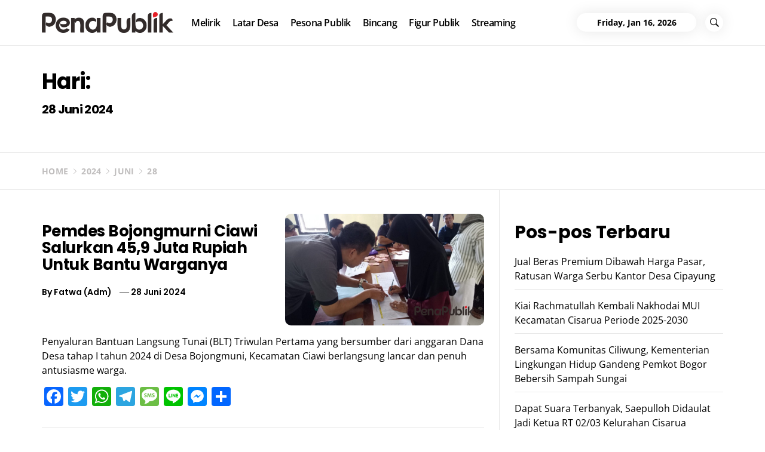

--- FILE ---
content_type: text/html; charset=UTF-8
request_url: https://penapublik.com/2024/06/28/
body_size: 13973
content:
<!DOCTYPE html>
<html lang="id">
<head>
    <meta charset="UTF-8">
    <meta name="viewport" content="width=device-width, initial-scale=1.0">
    <link rel="profile" href="http://gmpg.org/xfn/11">
    <link rel="pingback" href="https://penapublik.com/xmlrpc.php">

    <title>28 Juni 2024 &#8211; PenaPublik.com</title>
        <style type="text/css">
                    body .primary-bgcolor{
                background: #f7f7f7;
            }
            body .primary-textcolor{
                color: #f7f7f7;
            }
                        body .secondary-bgcolor,
            .site .widget-title:after,
            .site .bordered-title:after,
            .site .comment-reply-title:after{
                background: #ff4200;
            }

            body .secondary-textcolor,
            body a:hover,
            body a:focus,
            body .main-navigation .menu ul > li.current-menu-item > a,
            body .main-navigation .menu ul > li.current-post-ancestor > a {
                color: #ff4200 !important;
            }

            body .read-more {
                box-shadow: 0 -2px 0 #ff4200 inset;
            }
                        .site .tertiary-color{
                background: #0015ff;
            }
                        .site .twp-slider-wrapper.twp-slider-bgwrapper{
                background: #1e1e1e;
            }
                        .site .twp-slider-wrapper.twp-slider-bgwrapper,
            .site .twp-slider-wrapper.twp-slider-bgwrapper a{
                color: #ffffff;
            }
                        body .site-footer .footer-widget{
                background: #000;
            }
                        body .site-footer .footer-widget,
            body.site-footer .footer-widget a {
                color: #fff;
            }
                        body .site-footer .widget:not(.insights_social_widget):not(.insights_popular_post_widget) ul li,
            body.site-footer .footer-widget .widget-title{
                border-color: #2d2d2d;
            }
                        body .site-footer .site-info {
                background: #111;
            }
                        body .site-footer .site-info,
            body .site-footer .site-info a {
                color: #fff;
            }
                        body .most-read-section,
            body .most-read-section a{
                color: #000;
            }
                        body .most-read-section{
                background: #0eb9d3;
            }
                        body h1.entry-title,
            body h1,
            body .entry-title-large{
                font-size: 36px;
            }
                        body .entry-title-medium{
                font-size: 20px;
            }
                        body .entry-title-small{
                font-size: 16px;
            }
                        body h4{
                font-size: 18px;
            }
                        html body, body p, body button, body input, body select, body textarea, body .widget{
                font-size: 16px;
            }
                    </style>

        <meta name='robots' content='max-image-preview:large, max-snippet:-1, max-video-preview:-1' />
<meta property="og:title" content="28 Juni 2024 &#8211; PenaPublik.com">
<meta property="og:type" content="website">
<meta property="og:image" content="https://penapublik.com/wp-content/uploads/2021/07/PenaPublik-Text.png">
<meta property="og:image:width" content="1925">
<meta property="og:image:height" content="309">
<meta property="og:image:alt" content="PenaPublik Text">
<meta property="og:locale" content="id_ID">
<meta property="og:site_name" content="PenaPublik.com">
<meta name="twitter:card" content="summary_large_image">
<meta name="twitter:image" content="https://penapublik.com/wp-content/uploads/2021/07/cropped-PenaPublik-Icon-e1627260898696.png">
<link rel='dns-prefetch' href='//static.addtoany.com' />
<link rel="alternate" type="application/rss+xml" title="PenaPublik.com &raquo; Feed" href="https://penapublik.com/feed/" />
<link rel="alternate" type="application/rss+xml" title="PenaPublik.com &raquo; Umpan Komentar" href="https://penapublik.com/comments/feed/" />
<style id='wp-img-auto-sizes-contain-inline-css' type='text/css'>
img:is([sizes=auto i],[sizes^="auto," i]){contain-intrinsic-size:3000px 1500px}
/*# sourceURL=wp-img-auto-sizes-contain-inline-css */
</style>
<style id='wp-emoji-styles-inline-css' type='text/css'>

	img.wp-smiley, img.emoji {
		display: inline !important;
		border: none !important;
		box-shadow: none !important;
		height: 1em !important;
		width: 1em !important;
		margin: 0 0.07em !important;
		vertical-align: -0.1em !important;
		background: none !important;
		padding: 0 !important;
	}
/*# sourceURL=wp-emoji-styles-inline-css */
</style>
<style id='wp-block-library-inline-css' type='text/css'>
:root{--wp-block-synced-color:#7a00df;--wp-block-synced-color--rgb:122,0,223;--wp-bound-block-color:var(--wp-block-synced-color);--wp-editor-canvas-background:#ddd;--wp-admin-theme-color:#007cba;--wp-admin-theme-color--rgb:0,124,186;--wp-admin-theme-color-darker-10:#006ba1;--wp-admin-theme-color-darker-10--rgb:0,107,160.5;--wp-admin-theme-color-darker-20:#005a87;--wp-admin-theme-color-darker-20--rgb:0,90,135;--wp-admin-border-width-focus:2px}@media (min-resolution:192dpi){:root{--wp-admin-border-width-focus:1.5px}}.wp-element-button{cursor:pointer}:root .has-very-light-gray-background-color{background-color:#eee}:root .has-very-dark-gray-background-color{background-color:#313131}:root .has-very-light-gray-color{color:#eee}:root .has-very-dark-gray-color{color:#313131}:root .has-vivid-green-cyan-to-vivid-cyan-blue-gradient-background{background:linear-gradient(135deg,#00d084,#0693e3)}:root .has-purple-crush-gradient-background{background:linear-gradient(135deg,#34e2e4,#4721fb 50%,#ab1dfe)}:root .has-hazy-dawn-gradient-background{background:linear-gradient(135deg,#faaca8,#dad0ec)}:root .has-subdued-olive-gradient-background{background:linear-gradient(135deg,#fafae1,#67a671)}:root .has-atomic-cream-gradient-background{background:linear-gradient(135deg,#fdd79a,#004a59)}:root .has-nightshade-gradient-background{background:linear-gradient(135deg,#330968,#31cdcf)}:root .has-midnight-gradient-background{background:linear-gradient(135deg,#020381,#2874fc)}:root{--wp--preset--font-size--normal:16px;--wp--preset--font-size--huge:42px}.has-regular-font-size{font-size:1em}.has-larger-font-size{font-size:2.625em}.has-normal-font-size{font-size:var(--wp--preset--font-size--normal)}.has-huge-font-size{font-size:var(--wp--preset--font-size--huge)}.has-text-align-center{text-align:center}.has-text-align-left{text-align:left}.has-text-align-right{text-align:right}.has-fit-text{white-space:nowrap!important}#end-resizable-editor-section{display:none}.aligncenter{clear:both}.items-justified-left{justify-content:flex-start}.items-justified-center{justify-content:center}.items-justified-right{justify-content:flex-end}.items-justified-space-between{justify-content:space-between}.screen-reader-text{border:0;clip-path:inset(50%);height:1px;margin:-1px;overflow:hidden;padding:0;position:absolute;width:1px;word-wrap:normal!important}.screen-reader-text:focus{background-color:#ddd;clip-path:none;color:#444;display:block;font-size:1em;height:auto;left:5px;line-height:normal;padding:15px 23px 14px;text-decoration:none;top:5px;width:auto;z-index:100000}html :where(.has-border-color){border-style:solid}html :where([style*=border-top-color]){border-top-style:solid}html :where([style*=border-right-color]){border-right-style:solid}html :where([style*=border-bottom-color]){border-bottom-style:solid}html :where([style*=border-left-color]){border-left-style:solid}html :where([style*=border-width]){border-style:solid}html :where([style*=border-top-width]){border-top-style:solid}html :where([style*=border-right-width]){border-right-style:solid}html :where([style*=border-bottom-width]){border-bottom-style:solid}html :where([style*=border-left-width]){border-left-style:solid}html :where(img[class*=wp-image-]){height:auto;max-width:100%}:where(figure){margin:0 0 1em}html :where(.is-position-sticky){--wp-admin--admin-bar--position-offset:var(--wp-admin--admin-bar--height,0px)}@media screen and (max-width:600px){html :where(.is-position-sticky){--wp-admin--admin-bar--position-offset:0px}}

/*# sourceURL=wp-block-library-inline-css */
</style><style id='wp-block-heading-inline-css' type='text/css'>
h1:where(.wp-block-heading).has-background,h2:where(.wp-block-heading).has-background,h3:where(.wp-block-heading).has-background,h4:where(.wp-block-heading).has-background,h5:where(.wp-block-heading).has-background,h6:where(.wp-block-heading).has-background{padding:1.25em 2.375em}h1.has-text-align-left[style*=writing-mode]:where([style*=vertical-lr]),h1.has-text-align-right[style*=writing-mode]:where([style*=vertical-rl]),h2.has-text-align-left[style*=writing-mode]:where([style*=vertical-lr]),h2.has-text-align-right[style*=writing-mode]:where([style*=vertical-rl]),h3.has-text-align-left[style*=writing-mode]:where([style*=vertical-lr]),h3.has-text-align-right[style*=writing-mode]:where([style*=vertical-rl]),h4.has-text-align-left[style*=writing-mode]:where([style*=vertical-lr]),h4.has-text-align-right[style*=writing-mode]:where([style*=vertical-rl]),h5.has-text-align-left[style*=writing-mode]:where([style*=vertical-lr]),h5.has-text-align-right[style*=writing-mode]:where([style*=vertical-rl]),h6.has-text-align-left[style*=writing-mode]:where([style*=vertical-lr]),h6.has-text-align-right[style*=writing-mode]:where([style*=vertical-rl]){rotate:180deg}
/*# sourceURL=https://penapublik.com/wp-includes/blocks/heading/style.min.css */
</style>
<style id='wp-block-latest-comments-inline-css' type='text/css'>
ol.wp-block-latest-comments{box-sizing:border-box;margin-left:0}:where(.wp-block-latest-comments:not([style*=line-height] .wp-block-latest-comments__comment)){line-height:1.1}:where(.wp-block-latest-comments:not([style*=line-height] .wp-block-latest-comments__comment-excerpt p)){line-height:1.8}.has-dates :where(.wp-block-latest-comments:not([style*=line-height])),.has-excerpts :where(.wp-block-latest-comments:not([style*=line-height])){line-height:1.5}.wp-block-latest-comments .wp-block-latest-comments{padding-left:0}.wp-block-latest-comments__comment{list-style:none;margin-bottom:1em}.has-avatars .wp-block-latest-comments__comment{list-style:none;min-height:2.25em}.has-avatars .wp-block-latest-comments__comment .wp-block-latest-comments__comment-excerpt,.has-avatars .wp-block-latest-comments__comment .wp-block-latest-comments__comment-meta{margin-left:3.25em}.wp-block-latest-comments__comment-excerpt p{font-size:.875em;margin:.36em 0 1.4em}.wp-block-latest-comments__comment-date{display:block;font-size:.75em}.wp-block-latest-comments .avatar,.wp-block-latest-comments__comment-avatar{border-radius:1.5em;display:block;float:left;height:2.5em;margin-right:.75em;width:2.5em}.wp-block-latest-comments[class*=-font-size] a,.wp-block-latest-comments[style*=font-size] a{font-size:inherit}
/*# sourceURL=https://penapublik.com/wp-includes/blocks/latest-comments/style.min.css */
</style>
<style id='wp-block-latest-posts-inline-css' type='text/css'>
.wp-block-latest-posts{box-sizing:border-box}.wp-block-latest-posts.alignleft{margin-right:2em}.wp-block-latest-posts.alignright{margin-left:2em}.wp-block-latest-posts.wp-block-latest-posts__list{list-style:none}.wp-block-latest-posts.wp-block-latest-posts__list li{clear:both;overflow-wrap:break-word}.wp-block-latest-posts.is-grid{display:flex;flex-wrap:wrap}.wp-block-latest-posts.is-grid li{margin:0 1.25em 1.25em 0;width:100%}@media (min-width:600px){.wp-block-latest-posts.columns-2 li{width:calc(50% - .625em)}.wp-block-latest-posts.columns-2 li:nth-child(2n){margin-right:0}.wp-block-latest-posts.columns-3 li{width:calc(33.33333% - .83333em)}.wp-block-latest-posts.columns-3 li:nth-child(3n){margin-right:0}.wp-block-latest-posts.columns-4 li{width:calc(25% - .9375em)}.wp-block-latest-posts.columns-4 li:nth-child(4n){margin-right:0}.wp-block-latest-posts.columns-5 li{width:calc(20% - 1em)}.wp-block-latest-posts.columns-5 li:nth-child(5n){margin-right:0}.wp-block-latest-posts.columns-6 li{width:calc(16.66667% - 1.04167em)}.wp-block-latest-posts.columns-6 li:nth-child(6n){margin-right:0}}:root :where(.wp-block-latest-posts.is-grid){padding:0}:root :where(.wp-block-latest-posts.wp-block-latest-posts__list){padding-left:0}.wp-block-latest-posts__post-author,.wp-block-latest-posts__post-date{display:block;font-size:.8125em}.wp-block-latest-posts__post-excerpt,.wp-block-latest-posts__post-full-content{margin-bottom:1em;margin-top:.5em}.wp-block-latest-posts__featured-image a{display:inline-block}.wp-block-latest-posts__featured-image img{height:auto;max-width:100%;width:auto}.wp-block-latest-posts__featured-image.alignleft{float:left;margin-right:1em}.wp-block-latest-posts__featured-image.alignright{float:right;margin-left:1em}.wp-block-latest-posts__featured-image.aligncenter{margin-bottom:1em;text-align:center}
/*# sourceURL=https://penapublik.com/wp-includes/blocks/latest-posts/style.min.css */
</style>
<style id='wp-block-group-inline-css' type='text/css'>
.wp-block-group{box-sizing:border-box}:where(.wp-block-group.wp-block-group-is-layout-constrained){position:relative}
/*# sourceURL=https://penapublik.com/wp-includes/blocks/group/style.min.css */
</style>
<style id='wp-block-group-theme-inline-css' type='text/css'>
:where(.wp-block-group.has-background){padding:1.25em 2.375em}
/*# sourceURL=https://penapublik.com/wp-includes/blocks/group/theme.min.css */
</style>
<style id='global-styles-inline-css' type='text/css'>
:root{--wp--preset--aspect-ratio--square: 1;--wp--preset--aspect-ratio--4-3: 4/3;--wp--preset--aspect-ratio--3-4: 3/4;--wp--preset--aspect-ratio--3-2: 3/2;--wp--preset--aspect-ratio--2-3: 2/3;--wp--preset--aspect-ratio--16-9: 16/9;--wp--preset--aspect-ratio--9-16: 9/16;--wp--preset--color--black: #000000;--wp--preset--color--cyan-bluish-gray: #abb8c3;--wp--preset--color--white: #ffffff;--wp--preset--color--pale-pink: #f78da7;--wp--preset--color--vivid-red: #cf2e2e;--wp--preset--color--luminous-vivid-orange: #ff6900;--wp--preset--color--luminous-vivid-amber: #fcb900;--wp--preset--color--light-green-cyan: #7bdcb5;--wp--preset--color--vivid-green-cyan: #00d084;--wp--preset--color--pale-cyan-blue: #8ed1fc;--wp--preset--color--vivid-cyan-blue: #0693e3;--wp--preset--color--vivid-purple: #9b51e0;--wp--preset--gradient--vivid-cyan-blue-to-vivid-purple: linear-gradient(135deg,rgb(6,147,227) 0%,rgb(155,81,224) 100%);--wp--preset--gradient--light-green-cyan-to-vivid-green-cyan: linear-gradient(135deg,rgb(122,220,180) 0%,rgb(0,208,130) 100%);--wp--preset--gradient--luminous-vivid-amber-to-luminous-vivid-orange: linear-gradient(135deg,rgb(252,185,0) 0%,rgb(255,105,0) 100%);--wp--preset--gradient--luminous-vivid-orange-to-vivid-red: linear-gradient(135deg,rgb(255,105,0) 0%,rgb(207,46,46) 100%);--wp--preset--gradient--very-light-gray-to-cyan-bluish-gray: linear-gradient(135deg,rgb(238,238,238) 0%,rgb(169,184,195) 100%);--wp--preset--gradient--cool-to-warm-spectrum: linear-gradient(135deg,rgb(74,234,220) 0%,rgb(151,120,209) 20%,rgb(207,42,186) 40%,rgb(238,44,130) 60%,rgb(251,105,98) 80%,rgb(254,248,76) 100%);--wp--preset--gradient--blush-light-purple: linear-gradient(135deg,rgb(255,206,236) 0%,rgb(152,150,240) 100%);--wp--preset--gradient--blush-bordeaux: linear-gradient(135deg,rgb(254,205,165) 0%,rgb(254,45,45) 50%,rgb(107,0,62) 100%);--wp--preset--gradient--luminous-dusk: linear-gradient(135deg,rgb(255,203,112) 0%,rgb(199,81,192) 50%,rgb(65,88,208) 100%);--wp--preset--gradient--pale-ocean: linear-gradient(135deg,rgb(255,245,203) 0%,rgb(182,227,212) 50%,rgb(51,167,181) 100%);--wp--preset--gradient--electric-grass: linear-gradient(135deg,rgb(202,248,128) 0%,rgb(113,206,126) 100%);--wp--preset--gradient--midnight: linear-gradient(135deg,rgb(2,3,129) 0%,rgb(40,116,252) 100%);--wp--preset--font-size--small: 13px;--wp--preset--font-size--medium: 20px;--wp--preset--font-size--large: 36px;--wp--preset--font-size--x-large: 42px;--wp--preset--spacing--20: 0.44rem;--wp--preset--spacing--30: 0.67rem;--wp--preset--spacing--40: 1rem;--wp--preset--spacing--50: 1.5rem;--wp--preset--spacing--60: 2.25rem;--wp--preset--spacing--70: 3.38rem;--wp--preset--spacing--80: 5.06rem;--wp--preset--shadow--natural: 6px 6px 9px rgba(0, 0, 0, 0.2);--wp--preset--shadow--deep: 12px 12px 50px rgba(0, 0, 0, 0.4);--wp--preset--shadow--sharp: 6px 6px 0px rgba(0, 0, 0, 0.2);--wp--preset--shadow--outlined: 6px 6px 0px -3px rgb(255, 255, 255), 6px 6px rgb(0, 0, 0);--wp--preset--shadow--crisp: 6px 6px 0px rgb(0, 0, 0);}:where(.is-layout-flex){gap: 0.5em;}:where(.is-layout-grid){gap: 0.5em;}body .is-layout-flex{display: flex;}.is-layout-flex{flex-wrap: wrap;align-items: center;}.is-layout-flex > :is(*, div){margin: 0;}body .is-layout-grid{display: grid;}.is-layout-grid > :is(*, div){margin: 0;}:where(.wp-block-columns.is-layout-flex){gap: 2em;}:where(.wp-block-columns.is-layout-grid){gap: 2em;}:where(.wp-block-post-template.is-layout-flex){gap: 1.25em;}:where(.wp-block-post-template.is-layout-grid){gap: 1.25em;}.has-black-color{color: var(--wp--preset--color--black) !important;}.has-cyan-bluish-gray-color{color: var(--wp--preset--color--cyan-bluish-gray) !important;}.has-white-color{color: var(--wp--preset--color--white) !important;}.has-pale-pink-color{color: var(--wp--preset--color--pale-pink) !important;}.has-vivid-red-color{color: var(--wp--preset--color--vivid-red) !important;}.has-luminous-vivid-orange-color{color: var(--wp--preset--color--luminous-vivid-orange) !important;}.has-luminous-vivid-amber-color{color: var(--wp--preset--color--luminous-vivid-amber) !important;}.has-light-green-cyan-color{color: var(--wp--preset--color--light-green-cyan) !important;}.has-vivid-green-cyan-color{color: var(--wp--preset--color--vivid-green-cyan) !important;}.has-pale-cyan-blue-color{color: var(--wp--preset--color--pale-cyan-blue) !important;}.has-vivid-cyan-blue-color{color: var(--wp--preset--color--vivid-cyan-blue) !important;}.has-vivid-purple-color{color: var(--wp--preset--color--vivid-purple) !important;}.has-black-background-color{background-color: var(--wp--preset--color--black) !important;}.has-cyan-bluish-gray-background-color{background-color: var(--wp--preset--color--cyan-bluish-gray) !important;}.has-white-background-color{background-color: var(--wp--preset--color--white) !important;}.has-pale-pink-background-color{background-color: var(--wp--preset--color--pale-pink) !important;}.has-vivid-red-background-color{background-color: var(--wp--preset--color--vivid-red) !important;}.has-luminous-vivid-orange-background-color{background-color: var(--wp--preset--color--luminous-vivid-orange) !important;}.has-luminous-vivid-amber-background-color{background-color: var(--wp--preset--color--luminous-vivid-amber) !important;}.has-light-green-cyan-background-color{background-color: var(--wp--preset--color--light-green-cyan) !important;}.has-vivid-green-cyan-background-color{background-color: var(--wp--preset--color--vivid-green-cyan) !important;}.has-pale-cyan-blue-background-color{background-color: var(--wp--preset--color--pale-cyan-blue) !important;}.has-vivid-cyan-blue-background-color{background-color: var(--wp--preset--color--vivid-cyan-blue) !important;}.has-vivid-purple-background-color{background-color: var(--wp--preset--color--vivid-purple) !important;}.has-black-border-color{border-color: var(--wp--preset--color--black) !important;}.has-cyan-bluish-gray-border-color{border-color: var(--wp--preset--color--cyan-bluish-gray) !important;}.has-white-border-color{border-color: var(--wp--preset--color--white) !important;}.has-pale-pink-border-color{border-color: var(--wp--preset--color--pale-pink) !important;}.has-vivid-red-border-color{border-color: var(--wp--preset--color--vivid-red) !important;}.has-luminous-vivid-orange-border-color{border-color: var(--wp--preset--color--luminous-vivid-orange) !important;}.has-luminous-vivid-amber-border-color{border-color: var(--wp--preset--color--luminous-vivid-amber) !important;}.has-light-green-cyan-border-color{border-color: var(--wp--preset--color--light-green-cyan) !important;}.has-vivid-green-cyan-border-color{border-color: var(--wp--preset--color--vivid-green-cyan) !important;}.has-pale-cyan-blue-border-color{border-color: var(--wp--preset--color--pale-cyan-blue) !important;}.has-vivid-cyan-blue-border-color{border-color: var(--wp--preset--color--vivid-cyan-blue) !important;}.has-vivid-purple-border-color{border-color: var(--wp--preset--color--vivid-purple) !important;}.has-vivid-cyan-blue-to-vivid-purple-gradient-background{background: var(--wp--preset--gradient--vivid-cyan-blue-to-vivid-purple) !important;}.has-light-green-cyan-to-vivid-green-cyan-gradient-background{background: var(--wp--preset--gradient--light-green-cyan-to-vivid-green-cyan) !important;}.has-luminous-vivid-amber-to-luminous-vivid-orange-gradient-background{background: var(--wp--preset--gradient--luminous-vivid-amber-to-luminous-vivid-orange) !important;}.has-luminous-vivid-orange-to-vivid-red-gradient-background{background: var(--wp--preset--gradient--luminous-vivid-orange-to-vivid-red) !important;}.has-very-light-gray-to-cyan-bluish-gray-gradient-background{background: var(--wp--preset--gradient--very-light-gray-to-cyan-bluish-gray) !important;}.has-cool-to-warm-spectrum-gradient-background{background: var(--wp--preset--gradient--cool-to-warm-spectrum) !important;}.has-blush-light-purple-gradient-background{background: var(--wp--preset--gradient--blush-light-purple) !important;}.has-blush-bordeaux-gradient-background{background: var(--wp--preset--gradient--blush-bordeaux) !important;}.has-luminous-dusk-gradient-background{background: var(--wp--preset--gradient--luminous-dusk) !important;}.has-pale-ocean-gradient-background{background: var(--wp--preset--gradient--pale-ocean) !important;}.has-electric-grass-gradient-background{background: var(--wp--preset--gradient--electric-grass) !important;}.has-midnight-gradient-background{background: var(--wp--preset--gradient--midnight) !important;}.has-small-font-size{font-size: var(--wp--preset--font-size--small) !important;}.has-medium-font-size{font-size: var(--wp--preset--font-size--medium) !important;}.has-large-font-size{font-size: var(--wp--preset--font-size--large) !important;}.has-x-large-font-size{font-size: var(--wp--preset--font-size--x-large) !important;}
/*# sourceURL=global-styles-inline-css */
</style>

<style id='classic-theme-styles-inline-css' type='text/css'>
/*! This file is auto-generated */
.wp-block-button__link{color:#fff;background-color:#32373c;border-radius:9999px;box-shadow:none;text-decoration:none;padding:calc(.667em + 2px) calc(1.333em + 2px);font-size:1.125em}.wp-block-file__button{background:#32373c;color:#fff;text-decoration:none}
/*# sourceURL=/wp-includes/css/classic-themes.min.css */
</style>
<link rel='stylesheet' id='social_share_with_floating_bar-frontend-css' href='https://penapublik.com/wp-content/plugins/social-share-with-floating-bar/assets/css/frontend.min.css?ver=1.0.0' type='text/css' media='all' />
<link rel='stylesheet' id='insights-google-fonts-css' href='https://penapublik.com/wp-content/fonts/34982386264fcf28bbad5ab8b33159eb.css?ver=1.2.4' type='text/css' media='all' />
<link rel='stylesheet' id='ionicons-css' href='https://penapublik.com/wp-content/themes/insights/assets/libraries/ionicons/css/ionicons.min.css?ver=b7bb1c5d9a5aa939f8a354d489186ec0' type='text/css' media='all' />
<link rel='stylesheet' id='bootstrap-css' href='https://penapublik.com/wp-content/themes/insights/assets/libraries/bootstrap/css/bootstrap.min.css?ver=b7bb1c5d9a5aa939f8a354d489186ec0' type='text/css' media='all' />
<link rel='stylesheet' id='slick-css' href='https://penapublik.com/wp-content/themes/insights/assets/libraries/slick/css/slick.min.css?ver=b7bb1c5d9a5aa939f8a354d489186ec0' type='text/css' media='all' />
<link rel='stylesheet' id='sidr-nav-css' href='https://penapublik.com/wp-content/themes/insights/assets/libraries/sidr/css/jquery.sidr.dark.css?ver=b7bb1c5d9a5aa939f8a354d489186ec0' type='text/css' media='all' />
<link rel='stylesheet' id='magnific-popup-css' href='https://penapublik.com/wp-content/themes/insights/assets/libraries/magnific-popup/magnific-popup.css?ver=b7bb1c5d9a5aa939f8a354d489186ec0' type='text/css' media='all' />
<link rel='stylesheet' id='insights-style-css' href='https://penapublik.com/wp-content/themes/insights/style.css?ver=b7bb1c5d9a5aa939f8a354d489186ec0' type='text/css' media='all' />
<link rel='stylesheet' id='addtoany-css' href='https://penapublik.com/wp-content/plugins/add-to-any/addtoany.min.css?ver=1.16' type='text/css' media='all' />
<link rel='stylesheet' id='booster-extension-social-icons-css' href='https://penapublik.com/wp-content/plugins/booster-extension/assets/css/social-icons.min.css?ver=b7bb1c5d9a5aa939f8a354d489186ec0' type='text/css' media='all' />
<link rel='stylesheet' id='booster-extension-style-css' href='https://penapublik.com/wp-content/plugins/booster-extension/assets/css/style.css?ver=b7bb1c5d9a5aa939f8a354d489186ec0' type='text/css' media='all' />
<script type="text/javascript" id="addtoany-core-js-before">
/* <![CDATA[ */
window.a2a_config=window.a2a_config||{};a2a_config.callbacks=[];a2a_config.overlays=[];a2a_config.templates={};a2a_localize = {
	Share: "Share",
	Save: "Save",
	Subscribe: "Subscribe",
	Email: "Email",
	Bookmark: "Bookmark",
	ShowAll: "Show all",
	ShowLess: "Show less",
	FindServices: "Find service(s)",
	FindAnyServiceToAddTo: "Instantly find any service to add to",
	PoweredBy: "Powered by",
	ShareViaEmail: "Share via email",
	SubscribeViaEmail: "Subscribe via email",
	BookmarkInYourBrowser: "Bookmark in your browser",
	BookmarkInstructions: "Press Ctrl+D or \u2318+D to bookmark this page",
	AddToYourFavorites: "Add to your favorites",
	SendFromWebOrProgram: "Send from any email address or email program",
	EmailProgram: "Email program",
	More: "More&#8230;",
	ThanksForSharing: "Thanks for sharing!",
	ThanksForFollowing: "Thanks for following!"
};


//# sourceURL=addtoany-core-js-before
/* ]]> */
</script>
<script type="text/javascript" defer src="https://static.addtoany.com/menu/page.js" id="addtoany-core-js"></script>
<script type="text/javascript" src="https://penapublik.com/wp-includes/js/jquery/jquery.min.js?ver=3.7.1" id="jquery-core-js"></script>
<script type="text/javascript" src="https://penapublik.com/wp-includes/js/jquery/jquery-migrate.min.js?ver=3.4.1" id="jquery-migrate-js"></script>
<script type="text/javascript" defer src="https://penapublik.com/wp-content/plugins/add-to-any/addtoany.min.js?ver=1.1" id="addtoany-jquery-js"></script>
<link rel="https://api.w.org/" href="https://penapublik.com/wp-json/" /><link rel="EditURI" type="application/rsd+xml" title="RSD" href="https://penapublik.com/xmlrpc.php?rsd" />

		<!-- Custom Logo: hide header text -->
		<style id="custom-logo-css" type="text/css">
			.site-title, .site-description {
				position: absolute;
				clip-path: inset(50%);
			}
		</style>
		<!-- Analytics by WP Statistics - https://wp-statistics.com -->
<link rel="icon" href="https://penapublik.com/wp-content/uploads/2021/07/cropped-PenaPublik-Icon-e1627260898696-32x32.png" sizes="32x32" />
<link rel="icon" href="https://penapublik.com/wp-content/uploads/2021/07/cropped-PenaPublik-Icon-e1627260898696-192x192.png" sizes="192x192" />
<link rel="apple-touch-icon" href="https://penapublik.com/wp-content/uploads/2021/07/cropped-PenaPublik-Icon-e1627260898696-180x180.png" />
<meta name="msapplication-TileImage" content="https://penapublik.com/wp-content/uploads/2021/07/cropped-PenaPublik-Icon-e1627260898696-270x270.png" />
		<style type="text/css" id="wp-custom-css">
			.site-info {display:none;}
@media screen and (max-width: 767px) {
	#recommendation-panel-content {display:none !important}

.site-branding {
    width: 100%;
    margin: 0 auto;

}
}
@media only screen and (max-width: 330px){
.site-branding {
    width: 100%;
}
}
body .secondary-textcolor, body a:hover, body a:focus, body .main-navigation .menu ul>li.current-menu-item>a, body .main-navigation .menu ul>li.current-post-ancestor>a {
	color:#ee0000 !important;
}

.entry-title {
    font-size: 26px;
    letter-spacing: -.02em;
}
 figcaption {
    flex-grow: 1;
    font-size: 11px;
	text-align:center;
}		</style>
		<!-- iWorks PWA 1.7.8 -->
<link rel="manifest" href="/manifest.json">
<link rel="prefetch" href="/manifest.json">
<meta name="theme-color" content="#d5e0eb">
<meta name="msapplication-config" content="/ieconfig.xml">
<meta name="application-name" content="PenaPublik.com">
<meta name="msapplication-tooltip" content="Informasi Jelas Inspiratif">
<meta name="msapplication-starturl" content="https://penapublik.com">
<meta name="msapplication-navbutton-color" content="#d5e0eb">
<meta name="msapplication-TileImage" content="/wp-content/plugins/iworks-pwa/assets/images/icons/favicon/android-icon-144x144.png">
<meta name="msapplication-TileColor" content="#d5e0eb">
<meta name="msapplication-square36x36logo" content="/wp-content/plugins/iworks-pwa/assets/images/icons/favicon/android-icon-36x36.png">
<meta name="msapplication-square48x48logo" content="/wp-content/plugins/iworks-pwa/assets/images/icons/favicon/android-icon-48x48.png">
<meta name="msapplication-square72x72logo" content="/wp-content/plugins/iworks-pwa/assets/images/icons/favicon/android-icon-72x72.png">
<meta name="msapplication-square96x96logo" content="/wp-content/plugins/iworks-pwa/assets/images/icons/favicon/android-icon-96x96.png">
<meta name="msapplication-square144x144logo" content="/wp-content/plugins/iworks-pwa/assets/images/icons/favicon/android-icon-144x144.png">
<meta name="msapplication-square192x192logo" content="/wp-content/plugins/iworks-pwa/assets/images/icons/favicon/android-icon-192x192.png">
<meta name="msapplication-square512x512logo" content="/wp-content/plugins/iworks-pwa/assets/images/icons/favicon/android-icon-512x512.png">
<meta name="msapplication-square1024x1024logo" content="/wp-content/plugins/iworks-pwa/assets/images/icons/favicon/maskable.png">
<meta name="mobile-web-app-capable" content="yes">
<meta name="apple-mobile-web-app-title" content="PenaPublik.com">
<meta name="apple-mobile-web-app-status-bar-style" content="default">
</head>

<body class="archive date wp-custom-logo wp-embed-responsive wp-theme-insights booster-extension group-blog hfeed right-sidebar ">
<!-- full-screen-layout/boxed-layout -->
<div id="page" class="site site-bg full-screen-layout">
    <a class="skip-link screen-reader-text" href="#main">Skip to content</a>
    
    <header id="masthead" class="site-header" role="banner">
        <div class="container">
            <div class="header-main">
                <div class="nav-left">
                    <div class="toggle-menu" aria-controls="primary-menu" aria-expanded="false">
                        <div class="visible-sm visible-xs">
                             <span class="menu-label">
                                Menu                            </span>
                            <button type="button" class="offcanvas-toggle btn-nostyle" href="#">
                                <span class="trigger-icon">
                                    <span class="icon-bar top"></span>
                                    <span class="icon-bar middle"></span>
                                    <span class="icon-bar bottom"></span>
                                </span>
                            </button>
                        </div>
                    </div>

                    <div class="site-branding">
                        <div class="branding-wrapper">
                            <a href="https://penapublik.com/" class="custom-logo-link" rel="home"><img width="1925" height="309" src="https://penapublik.com/wp-content/uploads/2021/07/PenaPublik-Text.png" class="custom-logo" alt="PenaPublik.com" decoding="async" fetchpriority="high" srcset="https://penapublik.com/wp-content/uploads/2021/07/PenaPublik-Text.png 1925w, https://penapublik.com/wp-content/uploads/2021/07/PenaPublik-Text-300x48.png 300w, https://penapublik.com/wp-content/uploads/2021/07/PenaPublik-Text-1024x164.png 1024w, https://penapublik.com/wp-content/uploads/2021/07/PenaPublik-Text-768x123.png 768w, https://penapublik.com/wp-content/uploads/2021/07/PenaPublik-Text-1536x247.png 1536w" sizes="(max-width: 1925px) 100vw, 1925px" /></a>                            <div class="site-title primary-font">
                                <a href="https://penapublik.com/" rel="home">
                                    PenaPublik.com                                </a>
                            </div>
                                                            <p class="site-description">
                                    Informasi Jelas Inspiratif                                </p>
                                                    </div>
                    </div>

                    <nav class="hidden-xs hidden-sm main-navigation" role="navigation">
                        <div class="menu"><ul id="primary-menu" class="menu"><li id="menu-item-2019" class="menu-item menu-item-type-taxonomy menu-item-object-category menu-item-2019"><a href="https://penapublik.com/category/melirik/">Melirik</a></li>
<li id="menu-item-2017" class="menu-item menu-item-type-taxonomy menu-item-object-category menu-item-2017"><a href="https://penapublik.com/category/desa/">Latar Desa</a></li>
<li id="menu-item-2020" class="menu-item menu-item-type-taxonomy menu-item-object-category menu-item-2020"><a href="https://penapublik.com/category/pesona/">Pesona Publik</a></li>
<li id="menu-item-2016" class="menu-item menu-item-type-taxonomy menu-item-object-category menu-item-2016"><a href="https://penapublik.com/category/bincang/">Bincang</a></li>
<li id="menu-item-2018" class="menu-item menu-item-type-taxonomy menu-item-object-category menu-item-2018"><a href="https://penapublik.com/category/figur/">Figur Publik</a></li>
<li id="menu-item-3584" class="menu-item menu-item-type-custom menu-item-object-custom menu-item-3584"><a href="https://penapublik.com/streaming">Streaming</a></li>
</ul></div>                    </nav>
                </div>
                <div class="nav-right">
                                            <div class="nav-items nav-date hidden-xs">
                            Friday, Jan 16, 2026                        </div>
                                                                <button type="button" class="btn-nostyle nav-items icon-search">
                            <i class="ion-ios-search-strong"></i>
                        </button>
                                                        </div>
            </div>
        </div>
    </header>
    <!-- #masthead -->
    <div class="popup-search">
        <a class="skip-link-search-start" href="javascript:void(0)"></a>
        <a href="javascript:void(0)" class="close-popup"></a>
        <div class="table-align">
            <div class="table-align-cell v-align-middle">
                <form role="search" method="get" class="search-form" action="https://penapublik.com/">
				<label>
					<span class="screen-reader-text">Cari untuk:</span>
					<input type="search" class="search-field" placeholder="Cari &hellip;" value="" name="s" />
				</label>
				<input type="submit" class="search-submit" value="Cari" />
			</form>            </div>
        </div>
        <a class="close-popup-return screen-reader-text" href="javascript:void(0)"></a>
        
    </div>
    <!--    Searchbar Ends-->
    <!-- Innerpage Header Begins Here -->
                
                    <section class="page-inner-title inner-banner banner-bg-disabled data-bg" data-background="">
            <header class="entry-header">
                <div class="container">
                    <div class="row">
                        <div class="col-md-9">
                            <h1 class="entry-title">Hari: <span>28 Juni 2024</span></h1>                        </div>

                    </div>
                </div>
            </header>
            <div class="inner-header-overlay"></div>
        </section>
                    <section class="section-block section-breadcrumbs">
                <div class="container">
                    <div class="row">
                        <div class="col-md-12"><div role="navigation" aria-label="Breadcrumbs" class="breadcrumb-trail breadcrumbs" itemprop="breadcrumb"><ul class="trail-items" itemscope itemtype="http://schema.org/BreadcrumbList"><meta name="numberOfItems" content="4" /><meta name="itemListOrder" content="Ascending" /><li itemprop="itemListElement" itemscope itemtype="http://schema.org/ListItem" class="trail-item trail-begin"><a href="https://penapublik.com/" rel="home" itemprop="item"><span itemprop="name">Home</span></a><meta itemprop="position" content="1" /></li><li itemprop="itemListElement" itemscope itemtype="http://schema.org/ListItem" class="trail-item"><a href="https://penapublik.com/2024/" itemprop="item"><span itemprop="name">2024</span></a><meta itemprop="position" content="2" /></li><li itemprop="itemListElement" itemscope itemtype="http://schema.org/ListItem" class="trail-item"><a href="https://penapublik.com/2024/06/" itemprop="item"><span itemprop="name">Juni</span></a><meta itemprop="position" content="3" /></li><li itemprop="itemListElement" itemscope itemtype="http://schema.org/ListItem" class="trail-item trail-end"><a href="https://penapublik.com/2024/06/28/" itemprop="item"><span itemprop="name">28</span></a><meta itemprop="position" content="4" /></li></ul></div></div><!-- .container -->                    </div>
                </div>
            </section>
        
            <!-- Innerpage Header Ends Here -->
    <div id="content" class="site-content">
	<div id="primary" class="content-area">
		<main id="main" class="site-main" role="main">

		
			
<article id="post-18672" class="post-18672 post type-post status-publish format-standard has-post-thumbnail hentry category-desa category-melirik tag-bltdanadesa tag-featured tag-sosial">
    <div class="twp-article-wrapper image-right">

        <div class="entry-content twp-entry-content">
            
            <div class='twp-image-archive article-image-radius'>
                <img width="1000" height="562" src="https://penapublik.com/wp-content/uploads/2024/06/BLT-Desa.png" class="attachment-post-thumbnail size-post-thumbnail wp-post-image" alt="Blt Desa.png" decoding="async" srcset="https://penapublik.com/wp-content/uploads/2024/06/BLT-Desa.png 1000w, https://penapublik.com/wp-content/uploads/2024/06/BLT-Desa-300x169.png 300w, https://penapublik.com/wp-content/uploads/2024/06/BLT-Desa-768x432.png 768w" sizes="(max-width: 1000px) 100vw, 1000px" />            </div>

            <div class="twp-archive-content">

                
                    <header class="article-header">
                        <h2 class="entry-title">
                            <a href="https://penapublik.com/desa/pemdes-bojongmurni-ciawi-salurkan-459-juta-rupiah-untuk-bantu-warganya/">Pemdes Bojongmurni Ciawi Salurkan 45,9 Juta Rupiah Untuk Bantu Warganya</a>
                        </h2>
                    </header>

                
                <div class="entry-meta primary-font">

                    <span class="author primary-font">By <a class="url" href="https://penapublik.com/author/fatwa/">Fatwa (Adm)</a></span><span class="posted-on primary-font"><a href="https://penapublik.com/2024/06/28/" rel="bookmark"><time class="entry-date published" datetime="2024-06-28T18:43:33+07:00">28 Juni 2024</time><time class="updated" datetime="2024-07-03T05:55:59+07:00">3 Juli 2024</time></a></span>
                </div><!-- .entry-meta -->

                
            </div>
            
        </div><!-- .entry-content -->

        <p>Penyaluran Bantuan Langsung Tunai (BLT) Triwulan Pertama yang bersumber dari anggaran Dana Desa tahap I tahun 2024 di Desa Bojongmuni, Kecamatan Ciawi berlangsung lancar dan penuh antusiasme warga.</p>
<div class="addtoany_share_save_container addtoany_content addtoany_content_bottom"><div class="a2a_kit a2a_kit_size_32 addtoany_list" data-a2a-url="https://penapublik.com/desa/pemdes-bojongmurni-ciawi-salurkan-459-juta-rupiah-untuk-bantu-warganya/" data-a2a-title="Pemdes Bojongmurni Ciawi Salurkan 45,9 Juta Rupiah Untuk Bantu Warganya"><a class="a2a_button_facebook" href="https://www.addtoany.com/add_to/facebook?linkurl=https%3A%2F%2Fpenapublik.com%2Fdesa%2Fpemdes-bojongmurni-ciawi-salurkan-459-juta-rupiah-untuk-bantu-warganya%2F&amp;linkname=Pemdes%20Bojongmurni%20Ciawi%20Salurkan%2045%2C9%20Juta%20Rupiah%20Untuk%20Bantu%20Warganya" title="Facebook" rel="nofollow noopener" target="_blank"></a><a class="a2a_button_twitter" href="https://www.addtoany.com/add_to/twitter?linkurl=https%3A%2F%2Fpenapublik.com%2Fdesa%2Fpemdes-bojongmurni-ciawi-salurkan-459-juta-rupiah-untuk-bantu-warganya%2F&amp;linkname=Pemdes%20Bojongmurni%20Ciawi%20Salurkan%2045%2C9%20Juta%20Rupiah%20Untuk%20Bantu%20Warganya" title="Twitter" rel="nofollow noopener" target="_blank"></a><a class="a2a_button_whatsapp" href="https://www.addtoany.com/add_to/whatsapp?linkurl=https%3A%2F%2Fpenapublik.com%2Fdesa%2Fpemdes-bojongmurni-ciawi-salurkan-459-juta-rupiah-untuk-bantu-warganya%2F&amp;linkname=Pemdes%20Bojongmurni%20Ciawi%20Salurkan%2045%2C9%20Juta%20Rupiah%20Untuk%20Bantu%20Warganya" title="WhatsApp" rel="nofollow noopener" target="_blank"></a><a class="a2a_button_telegram" href="https://www.addtoany.com/add_to/telegram?linkurl=https%3A%2F%2Fpenapublik.com%2Fdesa%2Fpemdes-bojongmurni-ciawi-salurkan-459-juta-rupiah-untuk-bantu-warganya%2F&amp;linkname=Pemdes%20Bojongmurni%20Ciawi%20Salurkan%2045%2C9%20Juta%20Rupiah%20Untuk%20Bantu%20Warganya" title="Telegram" rel="nofollow noopener" target="_blank"></a><a class="a2a_button_sms" href="https://www.addtoany.com/add_to/sms?linkurl=https%3A%2F%2Fpenapublik.com%2Fdesa%2Fpemdes-bojongmurni-ciawi-salurkan-459-juta-rupiah-untuk-bantu-warganya%2F&amp;linkname=Pemdes%20Bojongmurni%20Ciawi%20Salurkan%2045%2C9%20Juta%20Rupiah%20Untuk%20Bantu%20Warganya" title="Message" rel="nofollow noopener" target="_blank"></a><a class="a2a_button_line" href="https://www.addtoany.com/add_to/line?linkurl=https%3A%2F%2Fpenapublik.com%2Fdesa%2Fpemdes-bojongmurni-ciawi-salurkan-459-juta-rupiah-untuk-bantu-warganya%2F&amp;linkname=Pemdes%20Bojongmurni%20Ciawi%20Salurkan%2045%2C9%20Juta%20Rupiah%20Untuk%20Bantu%20Warganya" title="Line" rel="nofollow noopener" target="_blank"></a><a class="a2a_button_facebook_messenger" href="https://www.addtoany.com/add_to/facebook_messenger?linkurl=https%3A%2F%2Fpenapublik.com%2Fdesa%2Fpemdes-bojongmurni-ciawi-salurkan-459-juta-rupiah-untuk-bantu-warganya%2F&amp;linkname=Pemdes%20Bojongmurni%20Ciawi%20Salurkan%2045%2C9%20Juta%20Rupiah%20Untuk%20Bantu%20Warganya" title="Messenger" rel="nofollow noopener" target="_blank"></a><a class="a2a_dd addtoany_share_save addtoany_share" href="https://www.addtoany.com/share"></a></div></div>
    </div>
</article><!-- #post-## -->
<article id="post-18670" class="post-18670 post type-post status-publish format-standard has-post-thumbnail hentry category-melirik tag-bpd tag-featured tag-pemerintahan">
    <div class="twp-article-wrapper image-right">

        <div class="entry-content twp-entry-content">
            
            <div class='twp-image-archive article-image-radius'>
                <img width="1000" height="562" src="https://penapublik.com/wp-content/uploads/2024/06/BPD-Cisarua.png" class="attachment-post-thumbnail size-post-thumbnail wp-post-image" alt="Bpd Cisarua.png" decoding="async" srcset="https://penapublik.com/wp-content/uploads/2024/06/BPD-Cisarua.png 1000w, https://penapublik.com/wp-content/uploads/2024/06/BPD-Cisarua-300x169.png 300w, https://penapublik.com/wp-content/uploads/2024/06/BPD-Cisarua-768x432.png 768w" sizes="(max-width: 1000px) 100vw, 1000px" />            </div>

            <div class="twp-archive-content">

                
                    <header class="article-header">
                        <h2 class="entry-title">
                            <a href="https://penapublik.com/melirik/ikuti-jejak-kades-bpd-se-kecamatan-cisarua-tambah-2-tahun-masa-jabatan/">Ikuti Jejak Kades, BPD se-Kecamatan Cisarua Tambah 2 Tahun Masa Jabatan</a>
                        </h2>
                    </header>

                
                <div class="entry-meta primary-font">

                    <span class="author primary-font">By <a class="url" href="https://penapublik.com/author/fatwa/">Fatwa (Adm)</a></span><span class="posted-on primary-font"><a href="https://penapublik.com/2024/06/28/" rel="bookmark"><time class="entry-date published updated" datetime="2024-06-28T17:22:35+07:00">28 Juni 2024</time></a></span>
                </div><!-- .entry-meta -->

                
            </div>
            
        </div><!-- .entry-content -->

        <p>Ikuti jejak para Kepala Desa, Badan Permusyawaratan Desa (BPD) Sekecamatan Cisarua secara resmi dikukuhkan oleh Forkopimcam disaksikan beberapa orang Kepala Desa dan Pendamping Desa.</p>
<div class="addtoany_share_save_container addtoany_content addtoany_content_bottom"><div class="a2a_kit a2a_kit_size_32 addtoany_list" data-a2a-url="https://penapublik.com/melirik/ikuti-jejak-kades-bpd-se-kecamatan-cisarua-tambah-2-tahun-masa-jabatan/" data-a2a-title="Ikuti Jejak Kades, BPD se-Kecamatan Cisarua Tambah 2 Tahun Masa Jabatan"><a class="a2a_button_facebook" href="https://www.addtoany.com/add_to/facebook?linkurl=https%3A%2F%2Fpenapublik.com%2Fmelirik%2Fikuti-jejak-kades-bpd-se-kecamatan-cisarua-tambah-2-tahun-masa-jabatan%2F&amp;linkname=Ikuti%20Jejak%20Kades%2C%20BPD%20se-Kecamatan%20Cisarua%20Tambah%202%20Tahun%20Masa%20Jabatan" title="Facebook" rel="nofollow noopener" target="_blank"></a><a class="a2a_button_twitter" href="https://www.addtoany.com/add_to/twitter?linkurl=https%3A%2F%2Fpenapublik.com%2Fmelirik%2Fikuti-jejak-kades-bpd-se-kecamatan-cisarua-tambah-2-tahun-masa-jabatan%2F&amp;linkname=Ikuti%20Jejak%20Kades%2C%20BPD%20se-Kecamatan%20Cisarua%20Tambah%202%20Tahun%20Masa%20Jabatan" title="Twitter" rel="nofollow noopener" target="_blank"></a><a class="a2a_button_whatsapp" href="https://www.addtoany.com/add_to/whatsapp?linkurl=https%3A%2F%2Fpenapublik.com%2Fmelirik%2Fikuti-jejak-kades-bpd-se-kecamatan-cisarua-tambah-2-tahun-masa-jabatan%2F&amp;linkname=Ikuti%20Jejak%20Kades%2C%20BPD%20se-Kecamatan%20Cisarua%20Tambah%202%20Tahun%20Masa%20Jabatan" title="WhatsApp" rel="nofollow noopener" target="_blank"></a><a class="a2a_button_telegram" href="https://www.addtoany.com/add_to/telegram?linkurl=https%3A%2F%2Fpenapublik.com%2Fmelirik%2Fikuti-jejak-kades-bpd-se-kecamatan-cisarua-tambah-2-tahun-masa-jabatan%2F&amp;linkname=Ikuti%20Jejak%20Kades%2C%20BPD%20se-Kecamatan%20Cisarua%20Tambah%202%20Tahun%20Masa%20Jabatan" title="Telegram" rel="nofollow noopener" target="_blank"></a><a class="a2a_button_sms" href="https://www.addtoany.com/add_to/sms?linkurl=https%3A%2F%2Fpenapublik.com%2Fmelirik%2Fikuti-jejak-kades-bpd-se-kecamatan-cisarua-tambah-2-tahun-masa-jabatan%2F&amp;linkname=Ikuti%20Jejak%20Kades%2C%20BPD%20se-Kecamatan%20Cisarua%20Tambah%202%20Tahun%20Masa%20Jabatan" title="Message" rel="nofollow noopener" target="_blank"></a><a class="a2a_button_line" href="https://www.addtoany.com/add_to/line?linkurl=https%3A%2F%2Fpenapublik.com%2Fmelirik%2Fikuti-jejak-kades-bpd-se-kecamatan-cisarua-tambah-2-tahun-masa-jabatan%2F&amp;linkname=Ikuti%20Jejak%20Kades%2C%20BPD%20se-Kecamatan%20Cisarua%20Tambah%202%20Tahun%20Masa%20Jabatan" title="Line" rel="nofollow noopener" target="_blank"></a><a class="a2a_button_facebook_messenger" href="https://www.addtoany.com/add_to/facebook_messenger?linkurl=https%3A%2F%2Fpenapublik.com%2Fmelirik%2Fikuti-jejak-kades-bpd-se-kecamatan-cisarua-tambah-2-tahun-masa-jabatan%2F&amp;linkname=Ikuti%20Jejak%20Kades%2C%20BPD%20se-Kecamatan%20Cisarua%20Tambah%202%20Tahun%20Masa%20Jabatan" title="Messenger" rel="nofollow noopener" target="_blank"></a><a class="a2a_dd addtoany_share_save addtoany_share" href="https://www.addtoany.com/share"></a></div></div>
    </div>
</article><!-- #post-## -->
<article id="post-18665" class="post-18665 post type-post status-publish format-standard has-post-thumbnail hentry category-melirik tag-hukum tag-pendidikan">
    <div class="twp-article-wrapper image-right">

        <div class="entry-content twp-entry-content">
            
            <div class='twp-image-archive article-image-radius'>
                <img width="1000" height="562" src="https://penapublik.com/wp-content/uploads/2024/06/gambar_2024-06-28_083316226.png" class="attachment-post-thumbnail size-post-thumbnail wp-post-image" alt="Gambar 2024 06 28 083316226" decoding="async" srcset="https://penapublik.com/wp-content/uploads/2024/06/gambar_2024-06-28_083316226.png 1000w, https://penapublik.com/wp-content/uploads/2024/06/gambar_2024-06-28_083316226-300x169.png 300w, https://penapublik.com/wp-content/uploads/2024/06/gambar_2024-06-28_083316226-768x432.png 768w" sizes="(max-width: 1000px) 100vw, 1000px" />            </div>

            <div class="twp-archive-content">

                
                    <header class="article-header">
                        <h2 class="entry-title">
                            <a href="https://penapublik.com/melirik/lsm-kpk-minta-kadisdik-tindak-tegas-kepsek-yang-fasilitasi-saweran-sekolah/">LSM KPK Minta Kadisdik Tindak Tegas Kepsek yang Fasilitasi Saweran Sekolah</a>
                        </h2>
                    </header>

                
                <div class="entry-meta primary-font">

                    <span class="author primary-font">By <a class="url" href="https://penapublik.com/author/redaksi/">Redaksi PenaPublik</a></span><span class="posted-on primary-font"><a href="https://penapublik.com/2024/06/28/" rel="bookmark"><time class="entry-date published" datetime="2024-06-28T08:33:38+07:00">28 Juni 2024</time><time class="updated" datetime="2024-06-28T08:33:40+07:00">28 Juni 2024</time></a></span>
                </div><!-- .entry-meta -->

                
            </div>
            
        </div><!-- .entry-content -->

        <p>Perpisahan sekolah yang diisi dengan pentas seni termasuk ritual dan tradisi saweran diatas panggung disoroti LSM-KPK</p>
<div class="addtoany_share_save_container addtoany_content addtoany_content_bottom"><div class="a2a_kit a2a_kit_size_32 addtoany_list" data-a2a-url="https://penapublik.com/melirik/lsm-kpk-minta-kadisdik-tindak-tegas-kepsek-yang-fasilitasi-saweran-sekolah/" data-a2a-title="LSM KPK Minta Kadisdik Tindak Tegas Kepsek yang Fasilitasi Saweran Sekolah"><a class="a2a_button_facebook" href="https://www.addtoany.com/add_to/facebook?linkurl=https%3A%2F%2Fpenapublik.com%2Fmelirik%2Flsm-kpk-minta-kadisdik-tindak-tegas-kepsek-yang-fasilitasi-saweran-sekolah%2F&amp;linkname=LSM%20KPK%20Minta%20Kadisdik%20Tindak%20Tegas%20Kepsek%20yang%20Fasilitasi%20Saweran%20Sekolah" title="Facebook" rel="nofollow noopener" target="_blank"></a><a class="a2a_button_twitter" href="https://www.addtoany.com/add_to/twitter?linkurl=https%3A%2F%2Fpenapublik.com%2Fmelirik%2Flsm-kpk-minta-kadisdik-tindak-tegas-kepsek-yang-fasilitasi-saweran-sekolah%2F&amp;linkname=LSM%20KPK%20Minta%20Kadisdik%20Tindak%20Tegas%20Kepsek%20yang%20Fasilitasi%20Saweran%20Sekolah" title="Twitter" rel="nofollow noopener" target="_blank"></a><a class="a2a_button_whatsapp" href="https://www.addtoany.com/add_to/whatsapp?linkurl=https%3A%2F%2Fpenapublik.com%2Fmelirik%2Flsm-kpk-minta-kadisdik-tindak-tegas-kepsek-yang-fasilitasi-saweran-sekolah%2F&amp;linkname=LSM%20KPK%20Minta%20Kadisdik%20Tindak%20Tegas%20Kepsek%20yang%20Fasilitasi%20Saweran%20Sekolah" title="WhatsApp" rel="nofollow noopener" target="_blank"></a><a class="a2a_button_telegram" href="https://www.addtoany.com/add_to/telegram?linkurl=https%3A%2F%2Fpenapublik.com%2Fmelirik%2Flsm-kpk-minta-kadisdik-tindak-tegas-kepsek-yang-fasilitasi-saweran-sekolah%2F&amp;linkname=LSM%20KPK%20Minta%20Kadisdik%20Tindak%20Tegas%20Kepsek%20yang%20Fasilitasi%20Saweran%20Sekolah" title="Telegram" rel="nofollow noopener" target="_blank"></a><a class="a2a_button_sms" href="https://www.addtoany.com/add_to/sms?linkurl=https%3A%2F%2Fpenapublik.com%2Fmelirik%2Flsm-kpk-minta-kadisdik-tindak-tegas-kepsek-yang-fasilitasi-saweran-sekolah%2F&amp;linkname=LSM%20KPK%20Minta%20Kadisdik%20Tindak%20Tegas%20Kepsek%20yang%20Fasilitasi%20Saweran%20Sekolah" title="Message" rel="nofollow noopener" target="_blank"></a><a class="a2a_button_line" href="https://www.addtoany.com/add_to/line?linkurl=https%3A%2F%2Fpenapublik.com%2Fmelirik%2Flsm-kpk-minta-kadisdik-tindak-tegas-kepsek-yang-fasilitasi-saweran-sekolah%2F&amp;linkname=LSM%20KPK%20Minta%20Kadisdik%20Tindak%20Tegas%20Kepsek%20yang%20Fasilitasi%20Saweran%20Sekolah" title="Line" rel="nofollow noopener" target="_blank"></a><a class="a2a_button_facebook_messenger" href="https://www.addtoany.com/add_to/facebook_messenger?linkurl=https%3A%2F%2Fpenapublik.com%2Fmelirik%2Flsm-kpk-minta-kadisdik-tindak-tegas-kepsek-yang-fasilitasi-saweran-sekolah%2F&amp;linkname=LSM%20KPK%20Minta%20Kadisdik%20Tindak%20Tegas%20Kepsek%20yang%20Fasilitasi%20Saweran%20Sekolah" title="Messenger" rel="nofollow noopener" target="_blank"></a><a class="a2a_dd addtoany_share_save addtoany_share" href="https://www.addtoany.com/share"></a></div></div>
    </div>
</article><!-- #post-## -->
		</main><!-- #main -->
	</div><!-- #primary -->

	
<aside id="secondary" class="widget-area" role="complementary">
	<div class="theiaStickySidebar">
		<div id="block-3" class="widget widget_block"><div class="wp-block-group"><div class="wp-block-group__inner-container is-layout-flow wp-block-group-is-layout-flow"><h2 class="wp-block-heading">Pos-pos Terbaru</h2><ul class="wp-block-latest-posts__list wp-block-latest-posts"><li><a class="wp-block-latest-posts__post-title" href="https://penapublik.com/desa/jual-beras-premium-dibawah-harga-pasar-ratusan-warga-serbu-kantor-desa-cipayung/">Jual Beras Premium Dibawah Harga Pasar, Ratusan Warga Serbu Kantor Desa Cipayung</a></li>
<li><a class="wp-block-latest-posts__post-title" href="https://penapublik.com/melirik/kiai-rachmatullah-kembali-nakhodai-mui-kecamatan-cisarua-periode-2025-2030/">Kiai Rachmatullah Kembali Nakhodai MUI Kecamatan Cisarua Periode 2025-2030</a></li>
<li><a class="wp-block-latest-posts__post-title" href="https://penapublik.com/melirik/bersama-komunitas-ciliwung-kementerian-lingkungan-hidup-gandeng-pemkot-bogor-bebersih-sampah-sungai/">Bersama Komunitas Ciliwung, Kementerian Lingkungan Hidup Gandeng Pemkot Bogor Bebersih Sampah Sungai</a></li>
<li><a class="wp-block-latest-posts__post-title" href="https://penapublik.com/desa/dapat-suara-terbanyak-saepulloh-didaulat-jadi-ketua-rt-02-03-kelurahan-cisarua-periode-2025-2030/">Dapat Suara Terbanyak, Saepulloh Didaulat Jadi Ketua RT 02/03 Kelurahan Cisarua Periode 2025-2030</a></li>
<li><a class="wp-block-latest-posts__post-title" href="https://penapublik.com/pemerintahan/publikasi-kinerja-badan-penanggulangan-bencana-daerah-bpbd-kabupaten-bogor-tahun-2025/">Publikasi Kinerja Badan Penanggulangan Bencana Daerah (BPBD) Kabupaten Bogor Tahun 2025</a></li>
</ul></div></div></div><div id="block-4" class="widget widget_block">
<div class="wp-block-group"><div class="wp-block-group__inner-container is-layout-flow wp-block-group-is-layout-flow">
<h2 class="wp-block-heading">Interaksi Publik</h2>


<ol class="wp-block-latest-comments"><li class="wp-block-latest-comments__comment"><article><footer class="wp-block-latest-comments__comment-meta"><span class="wp-block-latest-comments__comment-author">Maman sulaiman</span> mengenai <a class="wp-block-latest-comments__comment-link" href="https://penapublik.com/melirik/pemkab-bogor-berlakukan-psbb-ini-kata-aktivis-masyarakat-pejuang-bogor/#comment-9">Pemkab Bogor Berlakukan PSBB, Ini Kata Aktivis Masyarakat Pejuang Bogor</a></footer></article></li><li class="wp-block-latest-comments__comment"><article><footer class="wp-block-latest-comments__comment-meta"><span class="wp-block-latest-comments__comment-author">Seni</span> mengenai <a class="wp-block-latest-comments__comment-link" href="https://penapublik.com/melirik/ribuan-alumni-ika-necis-akan-ikuti-reuni-akbar-maret-mendatang/#comment-8">Ribuan Alumni Ika Necis Akan Ikuti Reuni Akbar, Maret Mendatang</a></footer></article></li><li class="wp-block-latest-comments__comment"><article><footer class="wp-block-latest-comments__comment-meta"><span class="wp-block-latest-comments__comment-author">Lorena Triasisca</span> mengenai <a class="wp-block-latest-comments__comment-link" href="https://penapublik.com/melirik/ketua-rt-merangkap-pegiat-sosial-diganjar-apresiasi-oleh-lk3-sakura-ypm-kesuma/#comment-7">Ketua RT Merangkap Pegiat Sosial Diganjar Apresiasi Oleh LK3 Sakura YPM Kesuma</a></footer></article></li><li class="wp-block-latest-comments__comment"><article><footer class="wp-block-latest-comments__comment-meta"><a class="wp-block-latest-comments__comment-author" href="http://baroch_tea@yahoo.com">Baron</a> mengenai <a class="wp-block-latest-comments__comment-link" href="https://penapublik.com/melirik/ini-komitmen-rab-dan-pgr-dukung-pas-menuju-ri-1/#comment-5">Ini Komitmen RAB dan PGR Dukung PAS Menuju RI 1</a></footer></article></li><li class="wp-block-latest-comments__comment"><article><footer class="wp-block-latest-comments__comment-meta"><span class="wp-block-latest-comments__comment-author">Rusmana</span> mengenai <a class="wp-block-latest-comments__comment-link" href="https://penapublik.com/desa/kadus-ii-kembali-gelorakan-semangat-musyawarah-untuk-mufakat/#comment-4">Kadus II Kembali Gelorakan Semangat Musyawarah Untuk Mufakat</a></footer></article></li></ol></div></div>
</div><div id="block-5" class="widget widget_block">
<div class="wp-block-group"><div class="wp-block-group__inner-container is-layout-flow wp-block-group-is-layout-flow"></div></div>
</div><div id="block-6" class="widget widget_block">
<div class="wp-block-group"><div class="wp-block-group__inner-container is-layout-flow wp-block-group-is-layout-flow"></div></div>
</div>	</div>
</aside><!-- #secondary -->
</div><!-- #content -->

    <div id="offcanvas-menu">

    <div class="close-offcanvas-menu offcanvas-item">
        <a href="javascript:void(0)" class="skip-link-resp-menu-start"></a>
        <div class="offcanvas-close">
            
            <button type="button" class="btn-nostyle">
                <span>
                   Close                </span>
                <span class="ion-ios-close-empty meta-icon meta-icon-large"></span>
            </button>
        </div>
    </div>

    <div class="offcanvas-search offcanvas-item">
        <div class="offcanvas-title">
            Search        </div>
        <div id="search-form">
            <form role="search" method="get" class="search-form" action="https://penapublik.com/">
				<label>
					<span class="screen-reader-text">Cari untuk:</span>
					<input type="search" class="search-field" placeholder="Cari &hellip;" value="" name="s" />
				</label>
				<input type="submit" class="search-submit" value="Cari" />
			</form>        </div>
    </div>

            <div id="primary-nav-offcanvas" class="offcanvas-navigation offcanvas-item">
            <div class="offcanvas-title">
                Menu            </div>
            <div class="menu"><ul id="primary-menu" class="menu"><li class="menu-item menu-item-type-taxonomy menu-item-object-category menu-item-2019"><a href="https://penapublik.com/category/melirik/">Melirik</a></li>
<li class="menu-item menu-item-type-taxonomy menu-item-object-category menu-item-2017"><a href="https://penapublik.com/category/desa/">Latar Desa</a></li>
<li class="menu-item menu-item-type-taxonomy menu-item-object-category menu-item-2020"><a href="https://penapublik.com/category/pesona/">Pesona Publik</a></li>
<li class="menu-item menu-item-type-taxonomy menu-item-object-category menu-item-2016"><a href="https://penapublik.com/category/bincang/">Bincang</a></li>
<li class="menu-item menu-item-type-taxonomy menu-item-object-category menu-item-2018"><a href="https://penapublik.com/category/figur/">Figur Publik</a></li>
<li class="menu-item menu-item-type-custom menu-item-object-custom menu-item-3584"><a href="https://penapublik.com/streaming">Streaming</a></li>
</ul></div>        </div>
    
    
    <a href="javascript:void(0)" class="skip-link-resp-menu-end"></a>

</div>
    

        <footer id="colophon" class="site-footer" role="contentinfo">

            
    
        <div class="site-info">
            <div class="container">
                <div class="row">

                    <div class="col-md-6">
                        <h5 class="site-copyright secondary-font">


	                        

<!--                            --><!---->
<!--                            --><!---->
<!--                                <span class="heart"> </span>-->
<!---->
<!--                                --><!---->
<!--                            -->
                        </h5>
                    </div>

                    <div class="col-md-6">

                        
                            <div id="footer-nav" >
                                <div class="menu-main-container"><ul id="footer-menu" class=""><li class="menu-item menu-item-type-taxonomy menu-item-object-category menu-item-2019"><a href="https://penapublik.com/category/melirik/">Melirik</a></li>
<li class="menu-item menu-item-type-taxonomy menu-item-object-category menu-item-2017"><a href="https://penapublik.com/category/desa/">Latar Desa</a></li>
<li class="menu-item menu-item-type-taxonomy menu-item-object-category menu-item-2020"><a href="https://penapublik.com/category/pesona/">Pesona Publik</a></li>
<li class="menu-item menu-item-type-taxonomy menu-item-object-category menu-item-2016"><a href="https://penapublik.com/category/bincang/">Bincang</a></li>
<li class="menu-item menu-item-type-taxonomy menu-item-object-category menu-item-2018"><a href="https://penapublik.com/category/figur/">Figur Publik</a></li>
<li class="menu-item menu-item-type-custom menu-item-object-custom menu-item-3584"><a href="https://penapublik.com/streaming">Streaming</a></li>
</ul></div>                            </div>

                        
                    </div>

                </div>
            </div>
        </div>

    </footer>
</div>

<div class="scroll-up">
    <i class="ion-ios-arrow-up text-light"></i>
</div>



<script type="speculationrules">
{"prefetch":[{"source":"document","where":{"and":[{"href_matches":"/*"},{"not":{"href_matches":["/wp-*.php","/wp-admin/*","/wp-content/uploads/*","/wp-content/*","/wp-content/plugins/*","/wp-content/themes/insights/*","/*\\?(.+)"]}},{"not":{"selector_matches":"a[rel~=\"nofollow\"]"}},{"not":{"selector_matches":".no-prefetch, .no-prefetch a"}}]},"eagerness":"conservative"}]}
</script>
<script type="application/ld+json" id="slim-seo-schema">{"@context":"https://schema.org","@graph":[{"@type":"WebSite","@id":"https://penapublik.com/#website","url":"https://penapublik.com/","name":"PenaPublik.com","description":"Informasi Jelas Inspiratif","inLanguage":"id","potentialAction":{"@id":"https://penapublik.com/#searchaction"},"publisher":{"@id":"https://penapublik.com/#organization"}},{"@type":"SearchAction","@id":"https://penapublik.com/#searchaction","target":"https://penapublik.com/?s={search_term_string}","query-input":"required name=search_term_string"},{"@type":"BreadcrumbList","name":"Breadcrumb","@id":"https://penapublik.com/2024/06/28#breadcrumblist","itemListElement":[{"@type":"ListItem","position":1,"name":"Beranda","item":"https://penapublik.com/"},{"@type":"ListItem","position":2,"name":"2024","item":"https://penapublik.com/2024/"},{"@type":"ListItem","position":3,"name":"Juni","item":"https://penapublik.com/2024/06/"},{"@type":"ListItem","position":4,"name":"28"}]},{"@type":"CollectionPage","@id":"https://penapublik.com/2024/06/28#webpage","url":"https://penapublik.com/2024/06/28","inLanguage":"id","name":"28 Juni 2024 &#8211; PenaPublik.com","isPartOf":{"@id":"https://penapublik.com/#website"},"breadcrumb":{"@id":"https://penapublik.com/2024/06/28#breadcrumblist"}},{"@type":"Organization","@id":"https://penapublik.com/#organization","url":"https://penapublik.com/","name":"PenaPublik.com"}]}</script><script type="text/javascript" src="https://penapublik.com/wp-content/themes/insights/js/navigation.js?ver=20151215" id="insights-navigation-js"></script>
<script type="text/javascript" src="https://penapublik.com/wp-content/themes/insights/js/skip-link-focus-fix.js?ver=20151215" id="insights-skip-link-focus-fix-js"></script>
<script type="text/javascript" src="https://penapublik.com/wp-content/themes/insights/assets/libraries/bootstrap/js/bootstrap.min.js?ver=b7bb1c5d9a5aa939f8a354d489186ec0" id="jquery-bootstrap-js"></script>
<script type="text/javascript" src="https://penapublik.com/wp-content/themes/insights/assets/libraries/slick/js/slick.min.js?ver=b7bb1c5d9a5aa939f8a354d489186ec0" id="jquery-slick-js"></script>
<script type="text/javascript" src="https://penapublik.com/wp-content/themes/insights/assets/libraries/sidr/js/jquery.sidr.min.js?ver=b7bb1c5d9a5aa939f8a354d489186ec0" id="jquery-sidr-js"></script>
<script type="text/javascript" src="https://penapublik.com/wp-content/themes/insights/assets/libraries/magnific-popup/jquery.magnific-popup.min.js?ver=b7bb1c5d9a5aa939f8a354d489186ec0" id="jquery-magnific-popup-js"></script>
<script type="text/javascript" src="https://penapublik.com/wp-content/themes/insights/assets/libraries/theiaStickySidebar/theia-sticky-sidebar.min.js?ver=b7bb1c5d9a5aa939f8a354d489186ec0" id="theiaStickySidebar-js"></script>
<script type="text/javascript" src="https://penapublik.com/wp-content/themes/insights/assets/twp/js/custom-script.js?ver=b7bb1c5d9a5aa939f8a354d489186ec0" id="insights-script-js"></script>
<script type="text/javascript" id="wp-statistics-tracker-js-extra">
/* <![CDATA[ */
var WP_Statistics_Tracker_Object = {"requestUrl":"https://penapublik.com/wp-json/wp-statistics/v2","ajaxUrl":"https://penapublik.com/wp-admin/admin-ajax.php","hitParams":{"wp_statistics_hit":1,"source_type":"archive","source_id":0,"search_query":"","signature":"0cc822afc36a6d19cfd0790b37c0037d","endpoint":"hit"},"onlineParams":{"wp_statistics_hit":1,"source_type":"archive","source_id":0,"search_query":"","signature":"0cc822afc36a6d19cfd0790b37c0037d","endpoint":"online"},"option":{"userOnline":"1","dntEnabled":"","bypassAdBlockers":"","consentIntegration":{"name":null,"status":[]},"isPreview":false,"trackAnonymously":false,"isWpConsentApiActive":false,"consentLevel":"functional"},"jsCheckTime":"60000","isLegacyEventLoaded":"","customEventAjaxUrl":"https://penapublik.com/wp-admin/admin-ajax.php?action=wp_statistics_custom_event&nonce=acd5b3da12"};
//# sourceURL=wp-statistics-tracker-js-extra
/* ]]> */
</script>
<script type="text/javascript" src="https://penapublik.com/wp-content/plugins/wp-statistics/assets/js/tracker.js?ver=14.15.6" id="wp-statistics-tracker-js"></script>
<script type="text/javascript" id="booster-extension-frontend-script-js-extra">
/* <![CDATA[ */
var booster_extension_frontend_script = {"ajax_url":"https://penapublik.com/wp-admin/admin-ajax.php","ajax_nonce":"88408bc591"};
//# sourceURL=booster-extension-frontend-script-js-extra
/* ]]> */
</script>
<script type="text/javascript" src="https://penapublik.com/wp-content/plugins/booster-extension/assets/js/frontend.js?ver=1.0.0" id="booster-extension-frontend-script-js"></script>
<script type="text/javascript" id="iworks-pwa-manifest-js-extra">
/* <![CDATA[ */
var iworks_pwa = {"serviceWorkerUri":"/iworks-pwa-service-worker-js?version=1","root":"https://penapublik.com/wp-content/plugins/iworks-pwa/assets/pwa/"};
//# sourceURL=iworks-pwa-manifest-js-extra
/* ]]> */
</script>
<script type="text/javascript" src="https://penapublik.com/wp-content/plugins/iworks-pwa/assets/scripts/frontend.min.js?ver=1.7.8" id="iworks-pwa-manifest-js"></script>
<script id="wp-emoji-settings" type="application/json">
{"baseUrl":"https://s.w.org/images/core/emoji/17.0.2/72x72/","ext":".png","svgUrl":"https://s.w.org/images/core/emoji/17.0.2/svg/","svgExt":".svg","source":{"concatemoji":"https://penapublik.com/wp-includes/js/wp-emoji-release.min.js?ver=b7bb1c5d9a5aa939f8a354d489186ec0"}}
</script>
<script type="module">
/* <![CDATA[ */
/*! This file is auto-generated */
const a=JSON.parse(document.getElementById("wp-emoji-settings").textContent),o=(window._wpemojiSettings=a,"wpEmojiSettingsSupports"),s=["flag","emoji"];function i(e){try{var t={supportTests:e,timestamp:(new Date).valueOf()};sessionStorage.setItem(o,JSON.stringify(t))}catch(e){}}function c(e,t,n){e.clearRect(0,0,e.canvas.width,e.canvas.height),e.fillText(t,0,0);t=new Uint32Array(e.getImageData(0,0,e.canvas.width,e.canvas.height).data);e.clearRect(0,0,e.canvas.width,e.canvas.height),e.fillText(n,0,0);const a=new Uint32Array(e.getImageData(0,0,e.canvas.width,e.canvas.height).data);return t.every((e,t)=>e===a[t])}function p(e,t){e.clearRect(0,0,e.canvas.width,e.canvas.height),e.fillText(t,0,0);var n=e.getImageData(16,16,1,1);for(let e=0;e<n.data.length;e++)if(0!==n.data[e])return!1;return!0}function u(e,t,n,a){switch(t){case"flag":return n(e,"\ud83c\udff3\ufe0f\u200d\u26a7\ufe0f","\ud83c\udff3\ufe0f\u200b\u26a7\ufe0f")?!1:!n(e,"\ud83c\udde8\ud83c\uddf6","\ud83c\udde8\u200b\ud83c\uddf6")&&!n(e,"\ud83c\udff4\udb40\udc67\udb40\udc62\udb40\udc65\udb40\udc6e\udb40\udc67\udb40\udc7f","\ud83c\udff4\u200b\udb40\udc67\u200b\udb40\udc62\u200b\udb40\udc65\u200b\udb40\udc6e\u200b\udb40\udc67\u200b\udb40\udc7f");case"emoji":return!a(e,"\ud83e\u1fac8")}return!1}function f(e,t,n,a){let r;const o=(r="undefined"!=typeof WorkerGlobalScope&&self instanceof WorkerGlobalScope?new OffscreenCanvas(300,150):document.createElement("canvas")).getContext("2d",{willReadFrequently:!0}),s=(o.textBaseline="top",o.font="600 32px Arial",{});return e.forEach(e=>{s[e]=t(o,e,n,a)}),s}function r(e){var t=document.createElement("script");t.src=e,t.defer=!0,document.head.appendChild(t)}a.supports={everything:!0,everythingExceptFlag:!0},new Promise(t=>{let n=function(){try{var e=JSON.parse(sessionStorage.getItem(o));if("object"==typeof e&&"number"==typeof e.timestamp&&(new Date).valueOf()<e.timestamp+604800&&"object"==typeof e.supportTests)return e.supportTests}catch(e){}return null}();if(!n){if("undefined"!=typeof Worker&&"undefined"!=typeof OffscreenCanvas&&"undefined"!=typeof URL&&URL.createObjectURL&&"undefined"!=typeof Blob)try{var e="postMessage("+f.toString()+"("+[JSON.stringify(s),u.toString(),c.toString(),p.toString()].join(",")+"));",a=new Blob([e],{type:"text/javascript"});const r=new Worker(URL.createObjectURL(a),{name:"wpTestEmojiSupports"});return void(r.onmessage=e=>{i(n=e.data),r.terminate(),t(n)})}catch(e){}i(n=f(s,u,c,p))}t(n)}).then(e=>{for(const n in e)a.supports[n]=e[n],a.supports.everything=a.supports.everything&&a.supports[n],"flag"!==n&&(a.supports.everythingExceptFlag=a.supports.everythingExceptFlag&&a.supports[n]);var t;a.supports.everythingExceptFlag=a.supports.everythingExceptFlag&&!a.supports.flag,a.supports.everything||((t=a.source||{}).concatemoji?r(t.concatemoji):t.wpemoji&&t.twemoji&&(r(t.twemoji),r(t.wpemoji)))});
//# sourceURL=https://penapublik.com/wp-includes/js/wp-emoji-loader.min.js
/* ]]> */
</script>

</body>
</html>
